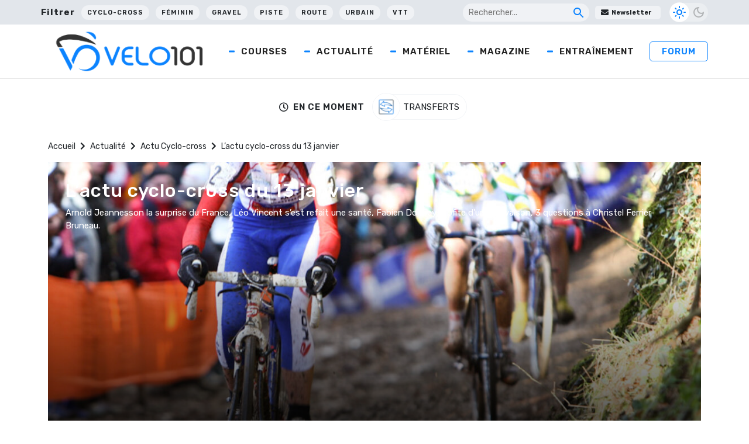

--- FILE ---
content_type: text/html; charset=utf-8
request_url: https://www.google.com/recaptcha/api2/aframe
body_size: 268
content:
<!DOCTYPE HTML><html><head><meta http-equiv="content-type" content="text/html; charset=UTF-8"></head><body><script nonce="RnL0RT2OC_-VjPNEAv8N8w">/** Anti-fraud and anti-abuse applications only. See google.com/recaptcha */ try{var clients={'sodar':'https://pagead2.googlesyndication.com/pagead/sodar?'};window.addEventListener("message",function(a){try{if(a.source===window.parent){var b=JSON.parse(a.data);var c=clients[b['id']];if(c){var d=document.createElement('img');d.src=c+b['params']+'&rc='+(localStorage.getItem("rc::a")?sessionStorage.getItem("rc::b"):"");window.document.body.appendChild(d);sessionStorage.setItem("rc::e",parseInt(sessionStorage.getItem("rc::e")||0)+1);localStorage.setItem("rc::h",'1768628284968');}}}catch(b){}});window.parent.postMessage("_grecaptcha_ready", "*");}catch(b){}</script></body></html>

--- FILE ---
content_type: text/css; charset=utf-8
request_url: https://www.velo101.com/wp-content/cache/min/1/wp-content/plugins/likebtn-like-button/public/css/style.css?ver=1749790800
body_size: 603
content:
#buddypress div.activity-meta a.at300b,#buddypress div.activity-meta a.at300bo,#buddypress div.activity-meta a.at300m,#bbpress-forums div.bbp-topic-content a.at300b,#bbpress-forums div.bbp-topic-content a.at300bo,#bbpress-forums div.bbp-topic-content a.at300m,#bbpress-forums div.bbp-reply-content a.at300b,#bbpress-forums div.bbp-reply-content a.at300bo,#bbpress-forums div.bbp-reply-content a.at300m{padding:0 2px}.likebtn-mlw{list-style:outside none none}.likebtn-likebox-list{list-style:none;position:relative;margin:10px 0}.likebtn-likebox-list .likebtn-likebox-user{width:32px;height:32px;display:inline-block;vertical-align:top}a.likebtn-likebox-lnk,a.likebtn-likebox-lnk:hover,a.likebtn-likebox-lnk:active,a.likebtn-likebox-lnk:link,a.likebtn-likebox-lnk:a:visited{text-decoration:none!important;border:0!important}.likebtn-likebox-txt{margin:10px 0 0}.likebtn-likebox-lnk{display:inline;position:relative;white-space:nowrap;width:32px;height:32px;vertical-align:bottom}.likebtn-likebox-lnk:hover:after{background:#333;background:rgba(0,0,0,.8);border-radius:5px;bottom:38px;color:#fff;content:attr(title);left:0;padding:5px 15px;position:absolute;z-index:98;min-width:40px;font-size:12px}.likebtn-likebox-lnk:hover:before{border:solid;border-color:#333 transparent;border-width:6px 6px 0 6px;bottom:32px;content:"";left:16px;position:absolute;z-index:99}.likebtn_act_snpt{vertical-align:top}.likebtn-mdl-wrapper{background-color:#fff;border:1px solid #ddd;border-radius:5px;box-shadow:0 2px 8px #aaa;overflow:hidden;display:none}.likebtn-mdl-title{padding:10px 15px;background-color:#f4f4f4;border-bottom:1px solid #f0f0f0;height:46px}.likebtn-mdl-body{padding:10px 15px;color:#555}.likebtn-mdl-close{float:right;margin-top:2px;padding:0;font-size:24px;line-height:1;border:0;background:transparent;color:#aaa;cursor:pointer}.likebtn-mdl-close:hover{color:#333}.um-profile-edit.um-likebtn-profile{line-height:0}.um-likebtn-edit{margin-right:44px}

--- FILE ---
content_type: application/javascript; charset=UTF-8
request_url: https://wi.likebtn.com/w/i/?s=%7B%22h%22%3A%22www.velo101.com%22%2C%22s%22%3A%2264317cbbfa8fdfb05a5dc63f%22%2C%22i%22%3A%5B%22d124e80528ee%22%2C%22d124e80528ee%22%2C%22d124e80528ee%22%2C%22d124e80528ee%22%5D%7D&lb=lb_json
body_size: -291
content:
lb_json({"p":2,"di":0,"e":"","is":[{"ha":"d124e80528ee","l":0,"d":0},{"ha":"d124e80528ee","l":0,"d":0},{"ha":"d124e80528ee","l":0,"d":0},{"ha":"d124e80528ee","l":0,"d":0}]})